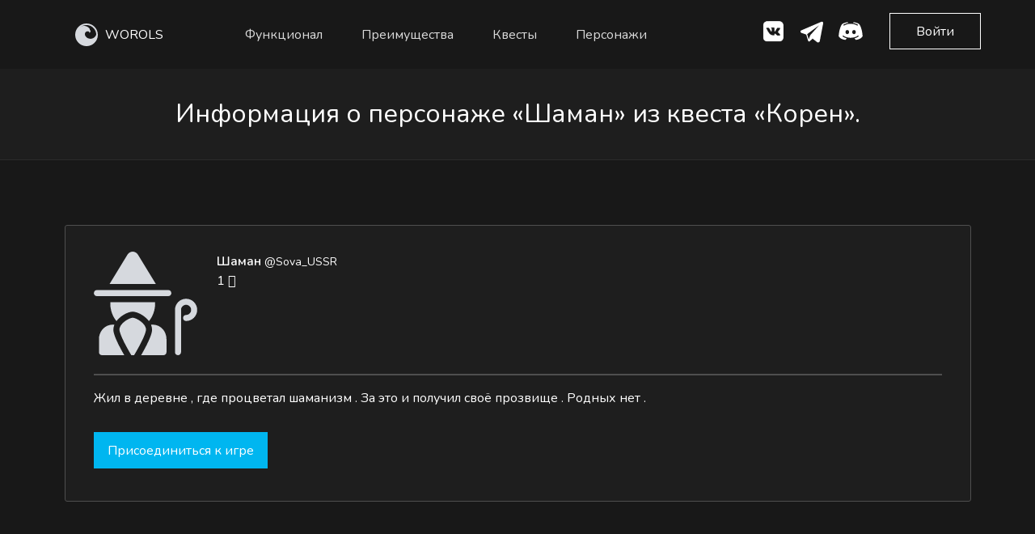

--- FILE ---
content_type: text/html; charset=utf-8
request_url: https://worols.com/person/1022
body_size: 7908
content:
<!doctype html>
<html lang="ru" dir="ltr">
  <head>
    <meta charset="utf-8">
    <meta http-equiv="X-UA-Compatible" content="IE=edge">
    <meta name="viewport" content="width=device-width, initial-scale=1">

    <title>Корен | Шаман №1022 | Worols - текстовые ролевые игры онлайн</title>
    <meta name="description" content="Узнать подробнее о персонаже «Шаман» №1022 из квеста «Корен». Начать играть в текстовую ролевую игру. Текстовые ролевые игры онлайн на worols.com.">

    <meta name="_token" content="QfzGKLG370qeEpzICN5zJadI1Kf2bqbxMAP3aZmu">

    <link rel="shortcut icon" href="/favicon.ico">
    <link rel="apple-touch-icon" sizes="180x180" href="/images/favicons/apple-touch-icon.png">
    <link rel="icon" type="image/png" sizes="32x32" href="/images/favicons/favicon-32x32.png">
    <link rel="icon" type="image/png" sizes="16x16" href="/images/favicons/favicon-16x16.png">
    <link rel="manifest" href="/images/favicons/site.webmanifest">
    <link rel="mask-icon" href="/images/favicons/safari-pinned-tab.svg" color="#282b31">
    <meta name="msapplication-TileColor" content="#282b31">
    <meta name="theme-color" content="#282b31">

    <meta name="selfwork.ru" content="gtULPGWEPzF1AzLKcsTfA98IH48GJLJIgqNoAaVMgvbwPt9cju" />

        <meta property="og:title" content="Корен | Шаман №1022 | Worols - текстовые ролевые игры онлайн">
<meta property="og:type" content="website">
<meta property="og:url" content="https://worols.com/person/1022">
<meta property="og:description" content="Узнать подробнее о персонаже «Шаман» №1022 из квеста «Корен». Начать играть в текстовую ролевую игру. Текстовые ролевые игры онлайн на worols.com.">
<meta property="og:image" content="https://worols.com/images/defaults/person.svg">
<meta property="vk:image" content="https://worols.com/images/defaults/person.svg">
<meta property="og:site_name" content="Worols">

    <link rel="preload" as="style" href="https://worols.com/assets/build/assets/index-jINJYpqI.css" /><link rel="stylesheet" href="https://worols.com/assets/build/assets/index-jINJYpqI.css" />    <link rel="stylesheet" href="https://worols.com/assets/plugins/materialdesignicons.min.css">

    <meta name="yandex-verification" content="486564cbb7fadd59" />
<meta name='wmail-verification' content='cad79d3c32d2abf899e73b31433eb485' />
<meta name="zen-verification" content="FFGZtU5TRGTdSwLrLlWaPbO1cFqZXdwEQxuMtrGVIZS7w00L1uBkUECUNAUAen4k" />
  </head>
  <body>

    
    <nav class="navbar is-fixed-top" role="navigation" aria-label="main navigation">
  <div class="container">
    <div class="navbar-brand">
      <a class="navbar-item not-focus" href="https://worols.com">
        <img src="/images/logo/logo-nav-white.svg" alt="logo" style="min-width: 30px;"> <span class="navbar_brand">WOROLS</span>
      </a>

      <a href="https://play.worols.com" class="navbar-item button_secondary button_wide navbar_single-right main-item is-hidden-desktop">
        Вход
      </a>

      <a role="button" class="navbar-burger burger" aria-label="menu" aria-expanded="false" data-target="MainNavbar">
        <span aria-hidden="true"></span>
        <span aria-hidden="true"></span>
        <span aria-hidden="true"></span>
      </a>
    </div>

    <div id="MainNavbar" class="navbar-menu">
      <div class="navbar-start">

                  <a href="#Goals" class="navbar-item">Функционал</a>
                  <a href="#Preim" class="navbar-item">Преимущества</a>
                  <a href="https://worols.com/quests" class="navbar-item">Квесты</a>
                  <a href="https://worols.com/persons" class="navbar-item">Персонажи</a>
        
      </div>

      <div class="navbar-end">
        <hr class="navbar-divider hidden-xs">
        <a href="https://vk.com/worols" class="iconed-link" title="ВКонтакте" target="_blank" rel="nofollow noopener noreferrer">
          <img src="/images/landing/icons/social-vk.png" alt="Вконтакте">
        </a>
        <a href="https://t.me/worols" class="iconed-link" title="Twitter" target="_blank" rel="nofollow noopener noreferrer">
          <img src="/images/landing/icons/social-telegram.svg" alt="Telegram">
        </a>
        <a href="https://discord.com/invite/7Bhj3sBA9m" class="iconed-link" title="Twitter" target="_blank" rel="nofollow noopener noreferrer">
          <img src="/images/landing/icons/social-discord.svg" alt="Discord">
        </a>
        <a href="https://play.worols.com" class="sign-in-button button button_secondary button_wide is-hidden-touch">
          Войти
        </a>
      </div>
    </div>
  </div>
</nav>

    <header id="PageTitle" class="page-title">
  <div class="image-backdrop">
    <div class="container">
      <div class="columns">
        <div class="column is-10-mobile is-offset-1-mobile">
          <div class="content-center-wrap title">
            <div class="content-center has-text-centered">
              <h1 class="page-title__title has-text-centered">
                Информация о персонаже «Шаман» из квеста «Корен».
              </h1>
            </div>
          </div>
        </div>
      </div>
    </div>
  </div>
</header>

    <section class="white-block block-padding quest">
        <div class="container">
            <div class="box subject-card-mini">
                <article class="media subject-card-mini__content">
                    <div class="subject-card-mini__column">
                        <figure class="image subject-card-mini__image">
                            <img src="https://worols.com/images/defaults/person.svg" class="w100" alt="Image">
                        </figure>
                    </div>
                    <div class="subject-card-mini__column">
                        <div class="content">
                            <p>
                                <strong>Шаман</strong> <small>@Sova_USSR</small>
                                                                <br>
                                <a class="level-item" aria-label="dice-multiple-outline" title="Посты">
                                    <span class="icon is-small">
                                      1 <i class="mdi mdi-dice-multiple" aria-hidden="true"></i>
                                    </span>
                                </a>
                                <br>
                                
                            </p>
                        </div>
                        
                    </div>

                    
                </article>
                <hr class="slim">
                <nav class="level is-mobile">
                    <div class="level-left icons">
                                                    <p>Жил в  деревне , где   процветал  шаманизм . За  это  и  получил  своё  прозвище . Родных нет .</p>

                                              
                        <div class="controls go">
                            <a href="https://play.worols.com/person/1022?from_public=1" class="button green-outline" target="_blank">
                              Присоединиться к игре
                            </a>
                        </div>
                    </div>
                </nav>
            </div>
        </div>
    </section>

    <section id="WhoIs" class="block-padding">
  <div class="container">

      <div class="columns">
          <div class="column">
              <h2 class="block-title has-text-centered">
                Для кого наша платформа
              </h2>
              <p class="has-text-centered second-text">
                Мы стремимся сделать нашу платформу комфортной <br class="hidden-xs">
для всех типов пользователей
              </p><br>
          </div>
      </div>

      <div class="columns">
          <div class="column is-12-mobile is-4">
              <div class="box h100  has-text-centered">
                <h3 class="box__title">
                  Гейм-мастера
                </h3>
                <p class="second-text">
                  Создавай игры, используя широкий функционал платформы. Находи активных игроков и получай удовольствие.
                </p>
              </div>
          </div>
          <div class="column is-12-mobile is-4">
            <div class="box h100  has-text-centered">
              <h3 class="box__title">
                Игроки
              </h3>
              <p class="second-text">
                Думаешь, что тебе сложно угодить? Уверены, мы найдем чем тебя удивить. У нас большой выбор активных игр и удобный поиск.
              </p>
            </div>
          </div>
          <div class="column is-12-mobile  is-4">
            <div class="box h100 has-text-centered">
              <h3 class="box__title">
                Писатели 
              </h3>
              <p class="second-text">
                Worols — твой шанс заявить о себе и получить признание в ролевом сообществе. Публикуй свои работы и забирайся на вершину популярности.
              </p>
            </div>
        </div>
      </div>

  </div>
</section>
<section id="Goals" class="block-padding">
	<div class="container">

		<div class="columns">
			<div class="column">
				<h2 class="block-title has-text-centered">
					Что у нас есть
				</h2>
				<p class="has-text-centered second-text">
					Каждый сможет найти у нас что-то <br> близкое ему
				</p><br>
			</div>
		</div>

		<div class="columns">
			<div class="column is-12-mobile is-4">
				<div class="box box_transparent h100  has-text-centered">
					<img src="/images/landing/icons/obya.png" alt="Иконка">
					<h3 class="box__title">
						Объявления
					</h3>
					<p class="second-text">
						В поисках игры или игроков? Тогда раздел объявлений для тебя! Создай объявление, укажи параметры поиска — и игроки обязательно откликнутся.
					</p>
				</div>
			</div>

			<div class="column is-12-mobile is-4">
				<div class="box box_transparent h100  has-text-centered">
					<img src="/images/landing/icons/quests.png" alt="Иконка">
					<h3 class="box__title">
							Квесты
					</h3>
					<p class="second-text">
							Начни играть без лишних сложностей, выбрав интересный квест. Создай персонажа или пиши посты от своего лица, а если захочешь чего-то большего, просто конвертируй квест в игру.
					</p>
				</div>
			</div>

			<div class="column is-12-mobile is-4">
				<div class="box box_transparent h100 has-text-centered">
					<img src="/images/landing/icons/games.png" alt="Иконка">
					<h3 class="box__title">
							Игры
					</h3>
					<p class="second-text">
							Для искушенных ролевиков подойдут многофункциональные игры. В них ты найдешь локации, игральные кости, обсуждения, новостные стены, интерактивную карту игры и многое другое.

					</p>
				</div>
			</div>

		</div>

		<div class="columns">
			<div class="column is-12-mobile is-offset-2 is-4">
				<div class="box box_transparent h100 has-text-centered">
					<img src="/images/landing/icons/persons.png" alt="Иконка">
					<h3 class="box__title">
						Персонажи
					</h3>
					<p class="second-text">
						Создай уникального персонажа с интригующей историей и проведи его по сюжету интересной игры. Каждый персонаж неповторим, как и его создатель.
					</p>
				</div>
			</div>

			<div class="column is-12-mobile is-4">
				<div class="box box_transparent h100 has-text-centered">
					<img src="/images/landing/icons/socials.png" alt="Иконка">
					<h3 class="box__title">
						Социальные функции
					</h3>
					<p class="second-text">
						Worols вмещает все популярные функции. У нас ты найдёшь удобный инструментарий как для общения, так и для комфортной игры в текстовые ролевые
					</p>
				</div>
			</div>
		</div>

		<div class="columns">
			<div class="column has-text-centered">
				<a href="https://play.worols.com/registration" class="button button_wide">
					Начать играть
			</a>
			</div>
		</div>

	</div>
</section>
<section id="Preim" class="block-padding">
	<div class="container">

		<div class="columns">
			<div class="column">
				<h2 class="block-title has-text-centered">
					Наши преимущества
				</h2>
				<p class="has-text-centered second-text">
					В стремлении быть лучшими мы постоянно совершенствуемся
				</p><br>
			</div>
		</div>

		<div class="columns is-multiline">
			<div class="column is-12-mobile is-8-tablet is-offset-2-tablet  is-8-desktop-only is-offset-0-desktop  has-text-centered">
        <div class="hidden-xs">
          <img src="/images/landing/responcitive.webp" alt="Адаптивность">
        </div>
        <div class="show-xs">
          <img src="/images/landing/responcitive_m.webp" alt="Адаптивность">
        </div>
			</div>

      

			<div class="column is-4-desktop is-12-tablet">
        <div class="columns is-multiline">
          <div class="column is-12-mobile is-4-tablet is-12-desktop">
            <div class="box box_transparent box_small-indent-left h100">
            
              <h3 class="box__title box__title_with-icon">
                <div class="box__title-icon">
                  <img src="/images/landing/icons/preim1.png" alt="Иконка">
                </div> 
                <div class="box__title-label">
                  Специально для текстовых ролевых игр
                </div>
              </h3>
              <p class="second-text">
                Весь сайт и его функционал разработан специально для твоих любимых ролевых игр, поэтому играть на нашем сайте комфортно и интересно.
              </p>
            </div>
          </div>
          <div class="column is-12-mobile is-4-tablet is-12-desktop">
            <div class="box box_transparent box_small-indent-left  h100">
            
              <h3 class="box__title box__title_with-icon">
                <div class="box__title-icon">
                  <img src="/images/landing/icons/preim2.png" alt="Иконка">
                </div> 
                <div class="box__title-label">
                  Подойдет для всех
                </div>
              </h3>
              <p class="second-text">
                Мы стараемся удовлетворить потребности всех типов ролевиков, не ставя ограничения по полу, возрасту и предпочтениям. Мы рады каждому.
              </p>
            </div>
          </div>
          <div class="column is-12-mobile is-4-tablet is-12-desktop">
            <div class="box box_transparent box_small-indent-left  h100 ">
            
              <h3 class="box__title box__title_with-icon">
                <div class="box__title-icon">
                  <img src="/images/landing/icons/preim3.png" alt="Иконка">
                </div> 
                <div class="box__title-label">
                  Анонимность
                </div>
              </h3>
              <p class="second-text">
                Ты можешь стать кем угодно, играть в любые игры, общаться с любыми игроками. Никто не узнает твою настоящую личность без твоего желания.
              </p>
            </div>
          </div>
        </div>
			</div>


		</div>

    <div class="columns">
      <div class="column is-4">
        <div class="box box_transparent box_small-indent-left  h100">
        
          <h3 class="box__title box__title_with-icon">
            <div class="box__title-icon">
              <img src="/images/landing/icons/preim4.png" alt="Иконка">
            </div> 
            <div class="box__title-label">
              Амбициозный проект
            </div>
          </h3>
          <p class="second-text">
            Наша цель — сделать комфортной игру всех ролевиков на земле и объединить разрозненное ролевое сообщество. Поэтому мы стремительно развиваемся и добавляем все больше возможностей.
          </p>
        </div>
      </div>

      <div class="column is-4">
        <div class="box box_transparent box_small-indent-left  h100">
        
          <h3 class="box__title box__title_with-icon">
            <div class="box__title-icon">
              <img src="/images/landing/icons/preim5.png" alt="Иконка">
            </div> 
            <div class="box__title-label">
              Адаптивный интерфейс
            </div>
          </h3>
          <p class="second-text">
            Можешь играть на PC, можешь на мобильном телефоне или планшете. Наш сайт сохраняет удобство и функциональность на любом устройстве.
          </p>
        </div>
      </div>

      <div class="column is-4">
        <div class="box box_transparent box_small-indent-left  h100">
        
          <h3 class="box__title box__title_with-icon">
            <div class="box__title-icon">
              <img src="/images/landing/icons/preim6.png" alt="Иконка">
            </div> 
            <div class="box__title-label">
              Оповещение о событиях
            </div>
          </h3>
          <p class="second-text">
            Чтобы ты ничего не пропустил, мы предоставляем возможность получать оповещения о событиях на сайте на электронную почту, ВКонтакте, Discord и Telegram.
          </p>
        </div>
      </div>
      
    
    </div>


	</div>
</section>
<section id="Rewiews" class="block-padding">
  <div class="container">

      <div class="columns">
          <div class="column">
              <h2 class="block-title block-title_small-offset has-text-centered">
                Отзывы о нашей платформе
              </h2>
              <p class="has-text-centered second-text">
                <b>
                  16 оценок  
                  <span class="star-list star-list_small">
                    <img src="/images/landing/icons/star-full.png" class="star-list__item" alt="">
                    <img src="/images/landing/icons/star-full.png" class="star-list__item"  alt="">
                    <img src="/images/landing/icons/star-full.png" class="star-list__item" alt="">
                    <img src="/images/landing/icons/star-full.png" class="star-list__item" alt="">
                    <img src="/images/landing/icons/star-half.png" class="star-list__item" alt="">
                  </span>
                  среднее 4,9 из 5
                </b>
              </p><br>
          </div>
      </div>

      <div class="columns">
        <div class="column is-12-desktop is-12-tablet">
          <div class="columns">
            <div class="column is-12-mobile is-4">
              <div class="box review-block h100  has-text-centered">
                <div class="review-block__avatar">
                  <img src="/images/landing/avatar1.webp" alt="">
                </div>
                <p class="second-text has-text-left review-block__comment">
                  Ребят, вот честно, у вас очень хорошие первые шаги. Хотелось бы, чтобы вы не опускали лапки и двигались
                  в развитии проекта дальше, ведь если всё пойдёт в таком темпе, ваше детище станет хорошей альтернативой ВК,
                  который начинает давить на ролевиков, в том числе, на ролевые страницы.
                  Мы тут небольшой компанией чисто случайно вас заметили, и лично мне приятно знать, что где-то в интернете нашлось подобное местечко!
                  Дизайн приятный, пусть в нём сложновато разобраться после привыкания к другим платформам (не страшно), идея заманчивая, исполнение многообещающее.
                  Так держать!
                </p>

                <div class="review-block__star-list star-list">
                  <img src="/images/landing/icons/star-full.png" alt="">
                  <img src="/images/landing/icons/star-full.png" alt="">
                  <img src="/images/landing/icons/star-full.png" alt="">
                  <img src="/images/landing/icons/star-full.png" alt="">
                  <img src="/images/landing/icons/star-full.png" alt="">
                </div>

                <div class="review-block__signature">
                  <div class="review-block__name">
                    Lucifer Magne
                  </div>
                  <div class="review-block__prof">
                    Ролевик
                  </div>
                </div>
              </div>
            </div>
            <div class="column is-12-mobile is-4">
              <div class="box review-block h100  has-text-centered">
                <div class="review-block__avatar">
                  <img src="/images/landing/avatar2.webp" alt="">
                </div>
                <p class="second-text has-text-left review-block__comment">
                  Этот проект просто отличная идея. Я очень надеюсь, что в ближайшем будущем многие ролевики смогут
                  перебраться туда, поскольку там есть практически все удобства для ролевых игр. Но не без изъянов, да.
                  Звук уведомлений стоило бы сделать другой (он немного неприятен на слух), нет возможности добавлять в др через те же уведы.
                  Ну и конечно же, не хватает мобильной версии, но это вопрос времени, я так понимаю. Пока что это первое,
                  что бросилось в глаза при ознакомлении. В остальном мне всё понравилось. Будем следить за развитием проекта, вы молодцы ✨
                </p>

                <div class="review-block__star-list star-list">
                  <img src="/images/landing/icons/star-full.png" alt="">
                  <img src="/images/landing/icons/star-full.png" alt="">
                  <img src="/images/landing/icons/star-full.png" alt="">
                  <img src="/images/landing/icons/star-full.png" alt="">
                  <img src="/images/landing/icons/star-full.png" alt="">
                </div>

                <div class="review-block__signature">
                  <div class="review-block__name">
                    Савелий Элдричев
                  </div>
                  <div class="review-block__prof">
                    Ролевик
                  </div>
                </div>
              </div>
            </div>
            <div class="column is-12-mobile  is-4">
              <div class="box review-block h100  has-text-centered">
                <div class="review-block__avatar">
                  <img src="/images/landing/avatar3.webp" alt="">
                </div>
                <p class="second-text has-text-left review-block__comment">
                  На вас вся надежда как. Уже даже думали свою пилить на фоне беспредела с ролевыми
                  никами ВК. Сайт вполне удобный, я довольно быстро разобрался с функционалом и интерфейсом. Предложения и замечания
                  напишу подробнее в соответствующую тему. В ближайшее время, я уверен, будет наплыв новых пользователей,
                  так что надо сделать ресурс как можно более удобным для общения и отыгрыша. Дизайн классный, регистрация
                  персонажей и прочее — тоже тема. Продолжайте в том же духе! Вы нам очень нужны, поэтому желаю успехов
                  и буду обязательно спонсировать.
                </p>

                <div class="review-block__star-list star-list">
                  <img src="/images/landing/icons/star-full.png" alt="">
                  <img src="/images/landing/icons/star-full.png" alt="">
                  <img src="/images/landing/icons/star-full.png" alt="">
                  <img src="/images/landing/icons/star-full.png" alt="">
                  <img src="/images/landing/icons/star-full.png" alt="">
                </div>

                <div class="review-block__signature">
                  <div class="review-block__name">
                    Валентино Любимов
                  </div>
                  <div class="review-block__prof">
                    Ролевик
                  </div>
                </div>
              </div>
            </div>
          </div>
        </div>
      </div>
  </div>
</section>
<section class="block-padding">
  <div class="container">
    <div class="bottom-form-block">
      <div class="columns">
        <div class="column is-10-mobile is-offset-1-mobile is-6">
          <div class="content-center-wrap">
            <div class="content-center">
              <h3 class="block-title block-title_small bottom-form-block__title">
                Открой для себя новый <br class="hidden-xs"> мир ролевых игр
              </h3>
              <div class="controls">
                <a href="https://play.worols.com/registration" class="button bottom-form-block__button">
                  Присоединиться
                </a>
              </div>
            </div>
          </div>
        </div>
      </div>
    </div>
  </div>
</section>
<footer id="Footer" class="block-padding">
  <div class="container">
    <div class="columns">
      <div class="column is-12">
        <div class="columns link-colouns is-multiline">

          <div class="column is-3 mobile-center">
            <span class="inline-virovnit">
              <img src="/images/logo/logo-nav-white.svg" alt="logo" style="width: 30px;"> <span class="navbar_brand">WOROLS</span>
            </span>
            <br/>
            <p style="margin-top: 15px;">
              © 2019-2026 Worols
              <br/>
              <a href="https://baltudev.ru" class="default-link" target="_blank" style="margin-top: 10px; padding-left: 0;">Разработано в BaltuDev</a>
            </p>
          </div>

          <div class="column is-12-mobile is-6 has-text-centered">
            <a href="https://worols.com/legal_info" class="default-link">Правовая информация</a>
            <a href="https://worols.com/adverts" class="default-link" style="padding-left: 0;">Объявления</a>
            <a href="https://worols.com/quests" class="default-link" style="padding-left: 0;">Квесты</a>
            <br/><br/>
            <a href="https://worols.com/games" class="default-link" style="padding-left: 0;">Игры</a>
            <a href="https://worols.com/persons" class="default-link" style="padding-left: 0;">Персонажи</a>
            <a href="https://blog.worols.com" class="default-link" style="padding-left: 0;">Наш блог</a>
            <br/>
          </div>

          <div class="column is-12-mobile is-3 has-text-right mobile-center">
            <a href="https://vk.com/worols" class="iconed-link" title="ВКонтакте" target="_blank" rel="nofollow noopener noreferrer">
              <img src="/images/landing/icons/social-vk.png" alt="Вконтакте">
            </a>






            <a href="https://t.me/worols" class="iconed-link" title="Twitter" target="_blank" rel="nofollow noopener noreferrer">
              <img src="/images/landing/icons/social-telegram.svg" alt="Telegram">
            </a>
            <a href="https://discord.com/invite/7Bhj3sBA9m" class="iconed-link" title="Twitter" target="_blank" rel="nofollow noopener noreferrer">
              <img src="/images/landing/icons/social-discord.svg" alt="Discord">
            </a>
            <!-- Top.Roleplay.Ru -->
            <div style="margin-top: 10px">
              <script type="text/javascript" language="javascript" async>
                var topRPGc="<img src='https://s02.rpgtop.su/cgi-bin-mod/iv.cgi?a=ins&id=26859&rnd=" + Math.random();
                topRPGc += "&r="+escape(document.referrer)+"' width='1' height='1' border='0'><a href='https://rpgtop.su/26859' title='Рейтинг Ролевых Ресурсов - RPG TOP' target='_blank' rel='nofollow noopener noreferrer'>"+
                    "<img src='//img.rpgtop.su/rpgtop3.gif' alt='Рейтинг Ролевых Ресурсов - RPG TOP' border='0' width='88' height='31'></a> ";
                document.write(topRPGc);
              </script>
              <noscript>
                <img src='//s02.rpgtop.su/cgi-bin-mod/iv.cgi?a=ins&id=26859' width='1' height='1' border='0'><a href='https://rpgtop.su/26859' target='_blank'><img src='//img.rpgtop.su/rpgtop3.gif' alt='Рейтинг Ролевых Ресурсов - RPG TOP' border='0' width='88' height='31'></a>
              </noscript>
            </div>
            <!-- /Top.Roleplay.Ru -->
          </div>

        </div>
        <div style="color: #aaa;">
          <a href="/privacy" target="_blank" style="text-decoration: underline; color: #aaa;">Используем файлы cookie</a> для повышения удобства использования сайта и улучшения предоставляемых услуг. Если вы не хотите, чтобы ваши пользовательские данные обрабатывались, вы можете отключить файлы cookie в настройках браузера.
        </div>
      </div>
    </div>
  </div>
</footer>


    <link rel="modulepreload" as="script" href="https://worols.com/assets/build/assets/index-CEe88IU9.js" /><link rel="modulepreload" as="script" href="https://worols.com/assets/build/assets/jquery-C-huvnRM.js" /><script type="module" src="https://worols.com/assets/build/assets/index-CEe88IU9.js"></script>
          <!-- Yandex.Metrika counter -->
<script type="text/javascript" >
  (function(m,e,t,r,i,k,a){m[i]=m[i]||function(){(m[i].a=m[i].a||[]).push(arguments)};
    m[i].l=1*new Date();
    for (var j = 0; j < document.scripts.length; j++) {if (document.scripts[j].src === r) { return; }}
    k=e.createElement(t),a=e.getElementsByTagName(t)[0],k.async=1,k.src=r,a.parentNode.insertBefore(k,a)})
  (window, document, "script", "https://mc.yandex.ru/metrika/tag.js", "ym");

   ym(55615546, "init", {
        clickmap:true,
        trackLinks:true,
        accurateTrackBounce:true,
        webvisor:true
   });
</script>
<noscript><div><img src="https://mc.yandex.ru/watch/55615546" style="position:absolute; left:-9999px;" alt="" /></div></noscript>
<!-- /Yandex.Metrika counter -->

<!-- Global site tag (gtag.js) - Google Analytics -->









<!-- Rating Mail.ru counter -->













<!-- //Rating Mail.ru counter -->

<!-- VK pixel -->
<script type="text/javascript">!function(){var t=document.createElement("script");t.type="text/javascript",t.async=!0,t.src="https://vk.com/js/api/openapi.js?168",t.onload=function(){VK.Retargeting.Init("VK-RTRG-455193-OYeD"),VK.Retargeting.Hit()},document.head.appendChild(t)}();</script><noscript><img src="https://vk.com/rtrg?p=VK-RTRG-455193-OYeD" style="position:fixed; left:-999px;" alt=""/></noscript>

<!-- Top.Mail.Ru counter -->












<!-- /Top.Mail.Ru counter -->
          
  </body>
</html>






--- FILE ---
content_type: image/svg+xml
request_url: https://worols.com/images/defaults/person.svg
body_size: 1957
content:
<svg xmlns="http://www.w3.org/2000/svg" enable-background="new 0 0 512 512" height="512" viewBox="0 0 512 512" width="512"><defs><style>.cls1{fill:#d6d9de}</style></defs><g class="cls1"><path d="m368.5 190h-353c-8.284 0-15 6.716-15 15s6.716 15 15 15h353c8.284 0 15-6.716 15-15s-6.716-15-15-15z"/><path d="m217.875 14.003c-.075-.124-.152-.246-.231-.366-5.557-8.539-14.956-13.637-25.144-13.637s-19.587 5.098-25.145 13.637c-.079.12-.156.242-.231.366l-89.127 145.997h229.007z"/><path d="m456.5 233c-30.327 0-55 24.673-55 55v209c0 8.284 6.716 15 15 15s15-6.716 15-15c0 0 0-208.831 0-209 0-13.785 11.215-25 25-25s25 11.215 25 25-11.215 25-25 25c-8.284 0-15 6.716-15 15s6.716 15 15 15c30.327 0 55-24.673 55-55s-24.673-55-55-55z"/><path d="m112.046 343.529c5.781-7.726 13.137-15.104 21.959-21.924 19.334-14.947 42.294-24.605 58.495-24.605s39.161 9.658 58.494 24.604c8.822 6.82 16.178 14.199 21.959 21.924 5.862-7.051 11.029-14.864 15.35-23.296 9.66-18.854 14.907-40.431 15.176-62.405l.021-7.827h-222l.02 7.817c.267 21.979 5.514 43.558 15.177 62.416 4.32 8.433 9.488 16.245 15.349 23.296z"/><path d="m249.49 362.3c-.076-.104-.153-.207-.229-.31-.18-.244-.356-.488-.541-.73h-.016c-14.845-19.483-43.302-34.26-56.204-34.26s-41.359 14.777-56.204 34.26h-.016c-.185.242-.361.487-.541.73-.076.104-.154.207-.229.31-5.277 7.225-8.649 15.06-8.649 23.009 0 6.441 3.74 28.22 38.387 91.16 7.058 12.823 14.15 25.068 20.361 35.53h13.783c6.211-10.462 13.303-22.707 20.362-35.529 34.646-62.941 38.387-84.72 38.387-91.161-.001-7.949-3.373-15.784-8.651-23.009z"/><path d="m323.427 369.225c-9.417-5.211-20.049-7.965-30.745-7.965h-9.506c3.266 7.897 4.964 15.977 4.964 24.05 0 7.213 0 29.161-42.18 105.764-3.997 7.258-7.978 14.292-11.802 20.927h110.342c8.284 0 15-6.716 15-15v-64.61c0-26.708-13.833-50.917-36.073-63.166z"/><path d="m96.86 385.31c0-8.073 1.698-16.152 4.964-24.05h-9.505c-4.468 0-8.917.47-13.195 1.39-31.072 6.617-53.624 35.947-53.624 69.74v64.61c0 8.284 6.716 15 15 15h110.343c-3.825-6.634-7.806-13.668-11.802-20.927-42.181-76.602-42.181-98.551-42.181-105.763z"/></g></svg>

--- FILE ---
content_type: image/svg+xml
request_url: https://worols.com/images/logo/logo-nav-white.svg
body_size: 3057
content:
<svg id="Layer_1" data-name="Layer 1" xmlns="http://www.w3.org/2000/svg" viewBox="0 0 355.55 355.55"><defs><style>.cls-1{fill:#d6d9de;}.cls-2,.cls-3{fill:none;stroke:#d6d9de;stroke-linecap:round;stroke-linejoin:round;}.cls-2{stroke-width:25px;}</style></defs><title>logo_worols_bold-white</title><g id="logo"><path id="EggleFill" class="cls-1" d="M19.18,136.42l2.48-8.49,2.85-8.22,3.12-6.95,2.86-6.7L33.84,100,37,94.81l4.12-5.46,4.19-5.44,5.27-5.7,6.79-6.67,7.52-6.32,6.61-4.88,7.71-5.09L88,51l10.21-4.58,11.39-3.63L123.67,40l13.58-1.16,9.56.26,8.57,1.31,11.28,2,11,3.77,11.54,5.14,11.47,6.26,7.78,5.87,5.67,4.81,7,7.66,3.69,4.48c1.49,2.13,3.9,4,4.62,7.06a61.45,61.45,0,0,1,1.12,14l4.88,5.06L238.2,111l2.5,7,.89,5.39-.2,4.24-1.08,4.22-2.11,3.89-5.09,5.59-5,3.63-4.71,2.82,1.65-6-.36-3.58L223,134.22,220.37,131l-3.34-2.3-4.16-2.05a45.67,45.67,0,0,0-9-2.6,43.43,43.43,0,0,0-7.71-.33,42.67,42.67,0,0,0-7.82.89c-3.23.75-6.49,1.84-6.49,1.84a67.65,67.65,0,0,0-6.75,3.18c-1.63,1.06-6.91,3.94-10.37,8.29-.86,1.08-3,3.54-4.64,5.91a36.47,36.47,0,0,0-2.66,4.65l-2.55,6.16-1.45,6.27s-.43,3.23-.51,6.56a38.61,38.61,0,0,0,.31,6c.32,1.4.56,3.91.94,6.08.46,2.54,1,4.67,1,4.67l1.09,3.79,1.52,3,3.26,5.64L165,202.2l3.36,4.28c-.12-.25,4,4.48,7.32,7.92,2.75,2.84,7.86,7,7.86,7l7.57,5.46,6.83,3.76,9.79,4.35,9,3.06,13.09,2.25,9.26.9,7.82-.2,7.61-.67,8.7-1.58,9.5-3.06,11.07-4.46,10.58-6.13,9.23-7.42,7.27-7.07s5.88-6.37,7.41-8.79c2.5-3.94,4.62-7,4.62-7l3.55-6.95,3.28-6.89s3.18-10.41,3.37-11.19S335.63,155,335.63,155l.3-9.53-.28-8.73-2.31-14-1.5-5.24,2.8,5.49,3.78,12,3.31,14.49,1.7,12.57.86,16-.21,10.22-1.35,15.08-3.48,17.2s-1.92,6.61-3.58,11.72c-.82,2.5-5.32,13.51-5.32,13.51l-8.28,16.14-9.16,13.94-7.13,8.87-5.54,6.46L293.71,298l-10.46,9-6.81,5.42-5.7,4.13-7.92,4.81-10,5.47-14.19,6.43-14.46,4.66-11.25,2.76-13.75,2.25-16.58,1.21-16.91-.83-9.09-.69-9.38-1.56-14.31-3.47-8.45-2.7-8.94-3.43-9.53-4.34-9.88-5.47-6.86-4.21-7.55-5.2-7.47-5.79-6.43-5.55-7.49-7.27L52.8,285.4l-5.48-7-4.91-6.66-4.31-6.65-6-10.68-3.64-7.51-4-9.54-5.41-17L16.31,208l-1.37-9.15-1.1-14-.3-7.19.82-13.57,2.25-16.31Z" transform="translate(-1.22 -0.9)"/><g id="EggleLine"><circle class="cls-2" cx="177.78" cy="177.78" r="165.28"/><path class="cls-3" d="M230.46,101.61a28.51,28.51,0,0,1,10.82,25.33c-.86,10.14-10.25,16.55-18.52,21.15" transform="translate(-1.22 -0.9)"/><path class="cls-3" d="M153,167.68a44.21,44.21,0,0,1,44.21-44.21,46.22,46.22,0,0,1,18.17,4.15,16.66,16.66,0,0,1,8,7.14,12.67,12.67,0,0,1,1.72,6.93,13.26,13.26,0,0,1-2.28,6.4" transform="translate(-1.22 -0.9)"/><path class="cls-3" d="M310.05,78" transform="translate(-1.22 -0.9)"/><path class="cls-3" d="M323.61,98.58c8.21,14,12.41,30.34,12.41,47.76a94.65,94.65,0,0,1-178.23,44.42" transform="translate(-1.22 -0.9)"/><path class="cls-3" d="M224.37,138.61" transform="translate(-1.22 -0.9)"/><path class="cls-3" d="M157.8,190.76c-3.13-5.66-4.57-16.18-4.84-23.08" transform="translate(-1.22 -0.9)"/><path class="cls-3" d="M33.51,100.2a131.27,131.27,0,0,1,51.64-48l1.95-1c29.21-14.29,63.08-16.69,94.13-3.78a110.2,110.2,0,0,1,47.36,37.67,5.15,5.15,0,0,1,.91,2.23h0a73.58,73.58,0,0,1,1,14.23" transform="translate(-1.22 -0.9)"/></g></g></svg>